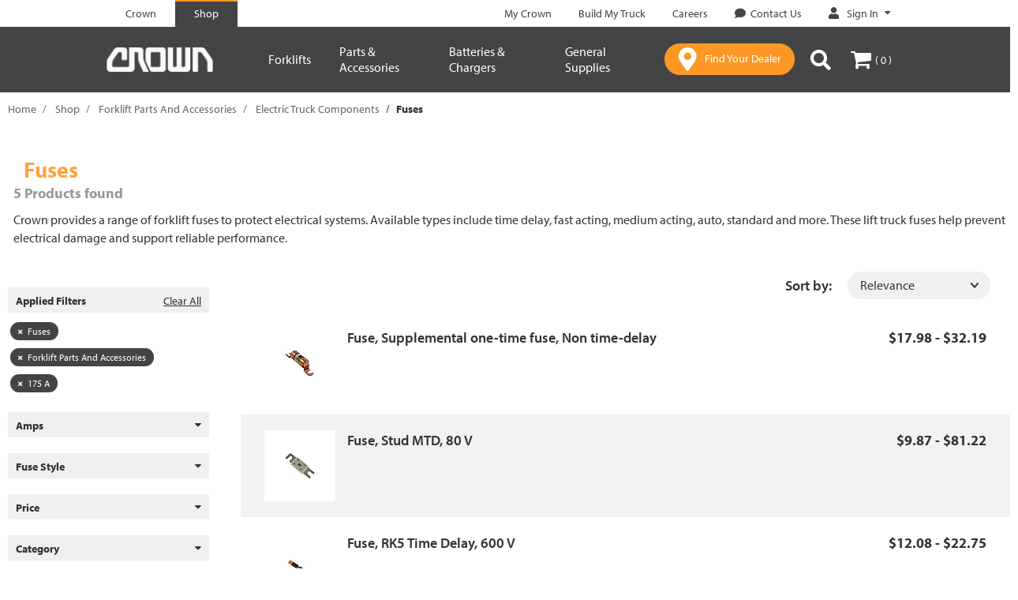

--- FILE ---
content_type: text/javascript;charset=UTF-8
request_url: https://shop.crown.com/_ui/responsive/common/js/cro.carousel.js
body_size: 825
content:
CRO.carousel = {

    _autoload: [
        ["bindModal", $(".js-cross-sell-content").length !== 0],
        "bindSlideBy",
        ["bindCarousel", $(".js-owl-carousel").length !== 0],
        ["bindAddToCart", $(".js-carousel-add-to-cart").length !== 0]
    ],

    bindModal: function() {
        $('.js-cross-sell-content .js-owl-carousel').toggleClass('js-owl-carousel js-owl-carousel-modal');
        $('.js-cross-sell-content .js-carousel-add-to-cart').toggleClass('js-carousel-add-to-cart js-carousel-add-to-cart-modal');
    },

    bindAddToCart: function (alternateSelector) {
        var selector = alternateSelector || '.js-carousel-add-to-cart';
        $(selector).on("click", function ()
        {

            var carouselAddToCartForm = $("#carouselAddToCartForm");

            if(carouselAddToCartForm.length == 1) {
                var productCode = $(this).attr("data-product-code");

                if(productCode != "") {
                    $('#carouselAddToCartForm input[name="productCodePost"]').val(productCode);

                    carouselAddToCartForm.submit();
                }

            }

        });

    },

    bindSlideBy : function(alternateSelector) {
        var selector = alternateSelector || '.js-owl-carousel';
        var slideBy = $(selector).attr("data-slide-by");

        if(slideBy == "") {
            slideBy = 1;
        }
        ACC.carousel.carouselConfig["default"].slideBy = slideBy;
    },

    bindCarousel: function(alternateSelector) {
        var selector = alternateSelector || '.js-owl-carousel';
        $(selector).each(function(){
            var $c = $(this);
            $.each(ACC.carousel.carouselConfig,function(key,config){
                if($c.hasClass("js-owl-"+key)){
                    $c.owlCarousel(config);
                }
            });
        });
    },

    refresh: function(alternateSelector) {
         var selector = alternateSelector || '.js-owl-carousel';
         $(selector).each(function(){
             var $c = $(this);
             $c.trigger("refresh.owl.carousel");
         });
     }
}

ACC.carousel.carouselConfig["default"] = {
    pagination: true,
    responsive: {
        0 : {
            items: 1,
            autoWidth: true,
            dots: true,
            nav: false
        },
        640 : {
            items: 2
        },
        850 : {
            items: 3
        },
        1024 : {
            items: 4
        },
        1400 : {
            items: 4
        }
    },
    autoPlay: true,
    navText: ["<span class='glyphicon icon-caret left'></span>", "<span class='glyphicon icon-caret'></span>"],
    autoplayHoverPause: true,
    loop: true,
    margin: 10

}

ACC.carousel.carouselConfig["no-loop"] = Object.assign({}, ACC.carousel.carouselConfig["default"], { loop: false });


--- FILE ---
content_type: text/javascript;charset=UTF-8
request_url: https://shop.crown.com/_ui/responsive/common/js/acc.futurelink.js
body_size: 275
content:
ACC.futurelink = {
	
	_autoload: [
			"bindFutureStockLink"
		],

	bindFutureStockLink: function() {
		$(document).on("click",".futureStockLink", function(e) {
			e.preventDefault();
			var url = $(this).attr("href");
			var title = $(this).attr("title");

			ACC.colorbox.open(ACC.common.encodeHtml(title),{
				href: url,
				maxWidth:"100%",
				width:"320px",
				height:"320px",
				initialWidth :"320px"
			});
		})
	}
};